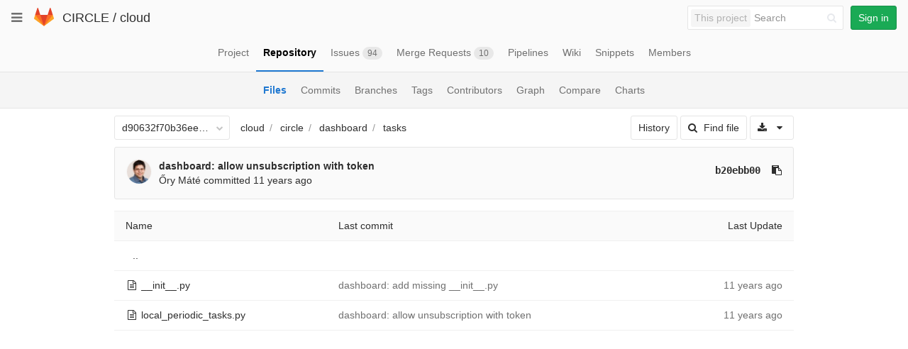

--- FILE ---
content_type: text/javascript; charset=utf-8
request_url: https://git.ik.bme.hu/circle/cloud/refs/d90632f70b36ee2af2a06469bbbae6750d7820fe/logs_tree/circle/dashboard/tasks?_=1768683481514
body_size: 1078
content:
var row = $("table.table_e951a56b316c8c8daedff66d13fc1a521105632c tr.file_60ad4f3d2e9b04a9b0a0bb97ab6a8a4c018b785e");
row.find("td.tree-time-ago").html('<time class=\"js-timeago\" title=\"Jun 7, 2014 3:47pm\" datetime=\"2014-06-07T13:47:38Z\" data-toggle=\"tooltip\" data-placement=\"top\" data-container=\"body\">Jun 07, 2014<\/time>');
row.find("td.tree-commit").html('<span class=\"str-truncated\">\n<a class=\"tree-commit-link\" href=\"/circle/cloud/commit/5d9f0a4ab3bd923bb217b90a2721070edb504f89\">dashboard: add missing __init__.py<\/a>\n<\/span>\n');


var row = $("table.table_e951a56b316c8c8daedff66d13fc1a521105632c tr.file_b9681395c2924c85feba4204e716d535e06827f8");
row.find("td.tree-time-ago").html('<time class=\"js-timeago\" title=\"Jun 9, 2014 2:58pm\" datetime=\"2014-06-09T12:58:39Z\" data-toggle=\"tooltip\" data-placement=\"top\" data-container=\"body\">Jun 09, 2014<\/time>');
row.find("td.tree-commit").html('<span class=\"str-truncated\">\n<a class=\"tree-commit-link\" href=\"/circle/cloud/commit/b20ebb003b686b2bdbaab6d8ab341bbeb4473f78\">dashboard: allow unsubscription with token<\/a>\n<\/span>\n');


gl.utils.localTimeAgo($('.js-timeago', 'table.table_e951a56b316c8c8daedff66d13fc1a521105632c tbody'));

